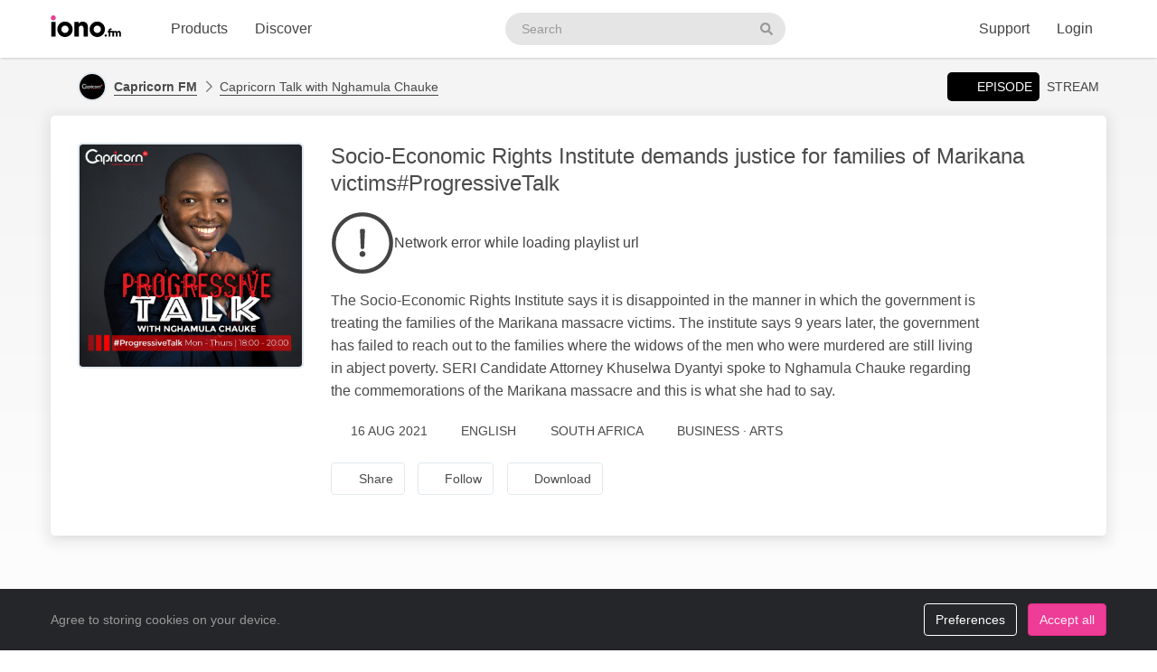

--- FILE ---
content_type: text/html; charset=UTF-8
request_url: https://iono.fm/e/1090066
body_size: 11073
content:
<!doctype html>
<!--[if lt IE 7]> <html class="no-js ie6" lang="en"> <![endif]-->
<!--[if IE 7]>    <html class="no-js ie7" lang="en" xmlns="http://www.w3.org/1999/xhtml" xmlns:og="http://ogp.me/ns#" xmlns:fb="https://www.facebook.com/2008/fbml"> <![endif]-->
<!--[if IE 8]>    <html class="no-js ie8" lang="en" xmlns="http://www.w3.org/1999/xhtml" xmlns:og="http://ogp.me/ns#" xmlns:fb="https://www.facebook.com/2008/fbml"> <![endif]-->
<!--[if gt IE 8]><!--> <html xmlns="http://www.w3.org/1999/xhtml" xmlns:og="http://ogp.me/ns#" xmlns:fb="https://www.facebook.com/2008/fbml" class="no-js no-canvas no-audio no-flash" lang="en"> <!--<![endif]-->
<head>

  <meta charset="utf-8">

  <!-- Always force latest IE rendering engine (even in intranet) & Chrome Frame
       Remove this if you use the .htaccess -->
  <meta http-equiv="X-UA-Compatible" content="IE=edge,chrome=1">

  <title>Progressive Talk with Nghamula Chauke, 16 Aug Socio-Economic Rights Institute demands justice for families of Marikana victims#ProgressiveTalk &middot; Capricorn FM - iono.fm</title>
  <meta name="description" content="Progressive Talk with Nghamula Chauke, 16 Aug Socio-Economic Rights Institute demands justice for families of Marikana victims#ProgressiveTalk - The Socio-Economic Rights Institute says it is disappointed in the manner in which the government is treating the families of the Marikana massacre victims. The institute says 9 years later, the government has failed to reach out to the families where the widows of the men who were murdered are still living in abject poverty. SERI Candidate Attorney Khuselwa Dyantyi spoke to Nghamula Chauke regarding the commemorations of the Marikana massacre and this is what she had to say.">
  <meta name="author" content="Capricorn FM">
  <meta name="keywords" content="audio episode,Capricorn FM,Capricorn Talk with Nghamula Chauke,Socio-Economic Rights Institute demands justice for families of Marikana victims#ProgressiveTalk">
    <meta name="robots" content="index,follow">
  
  <!-- Mobile viewport optimized: j.mp/bplateviewport -->
  <meta name="viewport" content="width=device-width, initial-scale=1.0, minimum-scale=1.0, maximum-scale=1.0, user-scalable=0">
  <meta name="handheldfriendly" content="true">

  <link rel="dns-prefetch" href="https://cdn.iono.fm/">
  
  <!-- Transcription -->
  
  <!-- Twitter Card / Facebook Opengraph -->
  <!-- Facebook Opengraph data, http://graph.facebook.com/ionopage -->
<meta property="fb:app_id" content="155575401253138" />
<meta property="fb:admins" content="iono.fm" />
<meta property="og:site_name" content="iono.fm" />
<meta property="og:type" content="music.song" />
<meta property="og:url" content="https://iono.fm/e/1090066" />
<meta property="og:title" content="Socio-Economic Rights Institute demands justice for families of Marikana victims#ProgressiveTalk" />
<meta property="og:description" content="The Socio-Economic Rights Institute says it is disappointed in the manner in which the government is treating the families of the Marikana massacre victims. The institute says 9 years later, the government has failed to reach out to the families where the widows of the men who were murdered are still living in abject poverty. SERI Candidate Attorney Khuselwa Dyantyi spoke to Nghamula Chauke regarding the commemorations of the Marikana massacre and this is what she had to say." />
<meta property="og:image" content="https://cdn.iono.fm/files/p883/logo_1090066_20250912_101541_750.jpeg" />
<meta property="og:rich_attachment" content="1" />
<meta property="og:audio" content="https://dl.iono.fm/epi/prov_883/epi_1090066_medium.m4a" />
<meta property="og:audio:secure_url" content="https://dl.iono.fm/epi/prov_883/epi_1090066_medium.m4a" />
<meta property="og:audio:type" content="audio/m4a" />
<!-- Twitter Card data @ionofm -->
<meta name="twitter:site" content="@ionofm">
<meta name="twitter:card" content="player" />
<meta name="twitter:title" content="Socio-Economic Rights Institute demands justice for families of Marikana victims#ProgressiveTalk" />
<meta name="twitter:image" content="https://cdn.iono.fm/files/p883/logo_1090066_20250912_101541_750.jpeg" />
<meta name="twitter:description" content="The Socio-Economic Rights Institute says it is disappointed in the manner in which the government is treating the families of the Marikana massacre victims. The institute says 9 years later, the government has failed to reach out to the families where the widows of the men who were murdered are still living in abject poverty. SERI Candidate Attorney Khuselwa Dyantyi spoke to Nghamula Chauke regarding the commemorations of the Marikana massacre and this is what she had to say." />
<meta name="twitter:player" content="https://embed.iono.fm/epi/1090066" />
<meta name="twitter:player:width" content="320" />
<meta name="twitter:player:height" content="135" />
<meta name="twitter:creator" content="@CapricornFM">

  <!-- oEmbed discovery -->
  <link rel="alternate" type="application/json+oembed" href="https://embed.iono.fm/oembed?url=https%3A%2F%2Fiono.fm%2Fe%2F1090066&format=json" title="Progressive Talk with Nghamula Chauke, 16 Aug Socio-Economic Rights Institute demands justice for families of Marikana victims#ProgressiveTalk">

  <!-- Different Favicon for DEV/QA -->
  
  <!-- Favicon -->
  <link rel="icon" href="/favicon.svg?v=11.3.0.0" type="image/svg+xml">
  <link rel="icon" href="/favicon.ico?v=11.3.0.0" sizes="any"> <!-- 16x16 and 32×32 -->
  <link rel="apple-touch-icon" href="/favicon/favicon-180.png?v=11.3.0.0"> <!-- 180×180 -->
  <link rel="manifest" href="/site.webmanifest?v=11.3.0.0"> <!-- 192×192 and 512x512 -->
  
  <meta name="theme-color" content="#ffffff">
  <!-- <meta name="theme-color" media="(prefers-color-scheme: light)" content="white" /> -->
  <!-- <meta name="theme-color" media="(prefers-color-scheme: dark)" content="black" /> -->

  
  
  <!-- NewRelic Browser / RUM -->
   
    <script type="text/plain" cookie-consent="analytics" src="/js/newrelic.website.js"></script>
  
  <!-- Custom web fonts -->
  
  <!-- CSS load defined style sheets; implied media="all" -->
            <link rel="stylesheet" async href="/css/min/normal.css?v=11.3.0.0">
      
      <style>
      /* Page overloads for CSS variables */
      :root {
        --page-accent: #D40704;
        --list-hover: #D40704;
      }
    </style>
  
      <link rel="stylesheet" media="print" href="/css/min/print.css" type="text/css">
  
  <!-- opensearch discovery: http://www.opensearch.org/Home -->
  <link rel="search" type="application/opensearchdescription+xml" title="iono.fm" href="/api/opensearch" >
  <script src="/js/vendor/modernizr-2.8.2.min.js"></script>
  
      <!-- Plausible analytics for admin usage -->
    
    <!-- Pipedrive leadfeeder for product pages -->
      
</head>
<body>
  
  <div id="container">
          <div class="scroll-progress" hidden>
        <div class="scroll-progress-bar"></div>
      </div>
    
    <header class="c-navbar-wrapper no-print">
  		<div class="c-navbar c-navbar--light">
    <div class="container-fluid hidden-phone">
        <div class="c-navbar-inner">
            <a href="/" class="c-navbar-brand">
                <svg class="c-navbar-logo" role="presentation" aria-hidden="true">
                    <use xlink:href="/svg/spritemap.v67089b1e727fa2cd86dd008cb1b4ef77.svg#logo" fill="inherit"/>
                </svg>
                <span class="h-sr-only">Visit iono.fm homepage</span>
            </a>

            <!-- IMPORTANT: Don't remove the comments after the nav items, we use comments here to prevent browsers adding whitespace between inline-block elements -->
            <nav class="c-navbar-nav h-text--nowrap">
                <div id="navbar-podcasting-menu" class="c-navbar-item dropdown">
                    <button class="c-navbar-link" data-toggle="dropdown">Products</button>

                    <div class="dropdown-menu c-navbar-dropdown-menu fade">
                        <div class="c-navbar-section c-navbar-section--left">
                            <a class="c-navbar-dropdown-item" href="/products/podcasting">
                                <svg class="icon icon--accented icon--medium"  role="presentation" aria-hidden="true"><use xlink:href="/svg/spritemap.v67089b1e727fa2cd86dd008cb1b4ef77.svg#icon-podcasting"/></svg>                                <div class="h-d--inline-block">
                                    <div class="c-navbar-dropdown-title">Podcast hosting</div>
                                    <div class="c-navbar-dropdown-desc">Modern podcasting platform</div>
                                </div>
                                <i class="icon icon--right fa fa-chevron-right"></i>
                            </a>

                            <a class="c-navbar-dropdown-item" href="/products/streaming">
                                <svg class="icon icon--accented icon--medium"  role="presentation" aria-hidden="true"><use xlink:href="/svg/spritemap.v67089b1e727fa2cd86dd008cb1b4ef77.svg#icon-RadioStreaming"/></svg>                                <div class="h-d--inline-block">
                                    <div class="c-navbar-dropdown-title">Radio streaming</div>
                                    <div class="c-navbar-dropdown-desc">For commercial & community stations</div>
                                </div>
                                <i class="icon icon--right fa fa-chevron-right"></i>
                            </a>

                            <a class="c-navbar-dropdown-item" href="/products/advertising">
                                <svg class="icon icon--accented icon--medium"  role="presentation" aria-hidden="true"><use xlink:href="/svg/spritemap.v67089b1e727fa2cd86dd008cb1b4ef77.svg#icon-Advertising"/></svg>                                <div class="h-d--inline-block">
                                    <div class="c-navbar-dropdown-title">Advertising</div>
                                    <div class="c-navbar-dropdown-desc">Podcast & stream ad insertion</div>
                                </div>
                                <i class="icon icon--right fa fa-chevron-right"></i>
                            </a>

                            <hr class="c-navbar-dropdown-separator" />

                            <a class="c-navbar-dropdown-item" href="/pricing">
                                <svg class="icon icon--accented icon--medium"  role="presentation" aria-hidden="true"><use xlink:href="/svg/spritemap.v67089b1e727fa2cd86dd008cb1b4ef77.svg#icon-ProductPricing"/></svg>                                <div class="c-navbar-dropdown-title">Pricing & sign-up</div>
                                <i class="icon icon--right fa fa-chevron-right"></i>
                            </a>
                        </div>

                        <div class="c-navbar-section c-navbar-section--right">
                            <a class="c-navbar-dropdown-item" href="/products/webapp">
                                <svg class="icon icon--accented icon--medium"  role="presentation" aria-hidden="true"><use xlink:href="/svg/spritemap.v67089b1e727fa2cd86dd008cb1b4ef77.svg#icon-MobileWebApp"/></svg>                                <div class="h-d--inline-block">
                                    <div class="c-navbar-dropdown-title">Mobile app</div>
                                    <div class="c-navbar-dropdown-desc">Themed mobile app for your content</div>
                                </div>
                                <i class="icon icon--right fa fa-chevron-right"></i>
                            </a>

                            <a class="c-navbar-dropdown-item" href="/products/recognition">
                                <svg class="icon icon--accented icon--medium"  role="presentation" aria-hidden="true"><use xlink:href="/svg/spritemap.v67089b1e727fa2cd86dd008cb1b4ef77.svg#icon-AudioRecognition01"/></svg>                                <div class="h-d--inline-block">
                                    <div class="c-navbar-dropdown-title">Recognition</div>
                                    <div class="c-navbar-dropdown-desc">Recognise songs &amp; ads in live streams</div>
                                </div>
                                <i class="icon icon--right fa fa-chevron-right"></i>
                            </a>

                            <a class="c-navbar-dropdown-item" href="/products/archiving">
                                <svg class="icon icon--accented icon--medium"  role="presentation" aria-hidden="true"><use xlink:href="/svg/spritemap.v67089b1e727fa2cd86dd008cb1b4ef77.svg#icon-StreamArchive"/></svg>                                <div class="h-d--inline-block">
                                    <div class="c-navbar-dropdown-title">Stream archive</div>
                                    <div class="c-navbar-dropdown-desc">Archive radio streams to the cloud</div>
                                </div>
                                <i class="icon icon--right fa fa-chevron-right"></i>
                            </a>

                            <hr class="c-navbar-dropdown-separator" />

                            <a class="c-navbar-dropdown-item" href="#sales-modal" data-toggle="slidein" data-remote="/support/contact/sales">
                                <svg class="icon icon--accented icon--medium"  role="presentation" aria-hidden="true"><use xlink:href="/svg/spritemap.v67089b1e727fa2cd86dd008cb1b4ef77.svg#icon-ContactSales"/></svg>                                <div class="h-d--inline-block">
                                    <div class="c-navbar-dropdown-title">Contact sales</div>
                                </div>
                                <i class="icon icon--right fa fa-chevron-right"></i>
                            </a>
                        </div>
                    </div>
                </div><!--
             --><a href="/browse" class="c-navbar-item c-navbar-link active">Discover</a>
            </nav>

            <form method="get" action="/search" class="c-navbar-search">
                <div class="c-search-input c-navbar-search-input">
                    <label for="navbar-search-input" class="h-sr-only">Search podcasts</label>
                    <input type="text" id="navbar-search-input" name="search" class="c-navbar-search-input-control c-search-input-control" placeholder="Search">

                    <button type="submit" class="c-navbar-search-input-btn c-search-input-btn" tabindex="-1">
                        <svg class="icon "  role="presentation" aria-hidden="true"><use xlink:href="/svg/spritemap.v67089b1e727fa2cd86dd008cb1b4ef77.svg#icon-search"/></svg>                        <span class="h-sr-only">Search</span>
                    </button>
                </div>
            </form>

            <div class="c-navbar-nav c-navbar-nav--right h-text--nowrap">
                <div class="c-navbar-item dropdown" id="navbar-support-menu">
                    <button class="c-navbar-link" data-toggle="dropdown">Support</button>

                    <div class="dropdown-menu c-navbar-dropdown-menu fade">
                        <a class="c-navbar-dropdown-item" href="http://status.iono.fm" target="_blank">
                            <svg class="icon icon--accented icon--medium"  role="presentation" aria-hidden="true"><use xlink:href="/svg/spritemap.v67089b1e727fa2cd86dd008cb1b4ef77.svg#icon-PlatformStatus"/></svg>                            <span class="h-d--inline-block">
                                <div class="c-navbar-dropdown-title">Platform status</div>
                                <div class="c-navbar-dropdown-desc">Platform outages &amp; incidents</div>
                            </span>
                            <i class="icon icon--right fa fa-external-link-alt"></i>
                        </a>
                        <a class="c-navbar-dropdown-item" href="https://support.iono.fm" target="_blank">
                            <svg class="icon icon--accented icon--medium"  role="presentation" aria-hidden="true"><use xlink:href="/svg/spritemap.v67089b1e727fa2cd86dd008cb1b4ef77.svg#icon-FAQ"/></svg>                            <span class="h-d--inline-block">
                                <div class="c-navbar-dropdown-title">FAQ &amp; documentation</div>
                                <div class="c-navbar-dropdown-desc">Support knowledge base</div>
                            </span>
                            <i class="icon icon--right fa fa-external-link-alt"></i>
                        </a>
                        <a class="c-navbar-dropdown-item" href="#support-modal" data-remote="/support/contact/support" data-toggle="slidein">
                            <svg class="icon icon--accented icon--medium"  role="presentation" aria-hidden="true"><use xlink:href="/svg/spritemap.v67089b1e727fa2cd86dd008cb1b4ef77.svg#icon-UserSupport"/></svg>                            <span class="h-d--inline-block">
                                <div class="c-navbar-dropdown-title">Contact support</div>
                                <div class="c-navbar-dropdown-desc">Contact our support team</div>
                            </span>
                            <i class="icon icon--right fa fa-chevron-right"></i>
                        </a>
                    </div>
                </div>
                                    <a href="/login" class="c-navbar-link">Login</a>
                            </div>
        </div>
    </div>

    <div class="c-navbar--mobile visible-phone">
        <div class="container-fluid">
            <div class="c-navbar-inner clearfix">
                <a href="/" class="c-navbar-brand">
                    <svg class="c-navbar-logo" role="presentation" aria-hidden="true">
                        <use xlink:href="/svg/spritemap.v67089b1e727fa2cd86dd008cb1b4ef77.svg#logo" fill="inherit"/>
                    </svg>
                </a>

                <button type="button" class="c-navbar-link c-navbar-toggle-btn" data-toggle="modal" data-target="#navbar-mobile-menu">
                    <svg class="icon " style="width:24px; height:24px;" role="presentation" aria-hidden="true"><use xlink:href="/svg/spritemap.v67089b1e727fa2cd86dd008cb1b4ef77.svg#icon-bars--regular"/></svg>                </button>
            </div>
        </div>
    </div>
</div>

<div class="modal hide fade c-navbar-modal" id="navbar-mobile-menu" tabindex="-1" aria-labelledby="navbar-mobile-menu-title" aria-hidden="true" style="position: fixed">
    <div class="modal-header c-navbar-modal-header clearfix">
        <button type="button" class="c-navbar-modal-close-btn pull-right" data-dismiss="modal" aria-hidden="true">
            <svg class="icon " style="width:24px; height:24px;" role="presentation" aria-hidden="true"><use xlink:href="/svg/spritemap.v67089b1e727fa2cd86dd008cb1b4ef77.svg#icon-times--regular"/></svg>        </button>
    </div>
    <div class="modal-body">
        <ul class="nav nav-list">
            <li class="nav-header">Discover</li>
            <li>
                <a href="/browse">
                    <svg class="icon icon--accented icon--medium"  role="presentation" aria-hidden="true"><use xlink:href="/svg/spritemap.v67089b1e727fa2cd86dd008cb1b4ef77.svg#icon-Discover"/></svg>Discover podcasts & streams
                </a>
            </li>
            <li>
                <form action="/search" method="GET" class="h-mb--0">
                    <div class="c-search-input">
                        <input type="text" class="o-form-input c-search-input-control" name="search" placeholder="Search..." style="border-radius:9999px;">
                        <button type="submit" class="c-search-input-btn btn-icon"><svg class="icon "  role="presentation" aria-hidden="true"><use xlink:href="/svg/spritemap.v67089b1e727fa2cd86dd008cb1b4ef77.svg#icon-search"/></svg></button>
                    </div>
                </form>
            </li>

            <li class="nav-header">Account</li>
                            <li>
                    <a href="/login">
                        <svg class="icon icon--accented icon--medium"  role="presentation" aria-hidden="true"><use xlink:href="/svg/spritemap.v67089b1e727fa2cd86dd008cb1b4ef77.svg#icon-SignIn"/></svg>Login
                    </a>
                </li>
            
            
            
            <li class="nav-header">Business products</li>
            <li>
                <a href="/products/podcasting"><svg class="icon icon--accented icon--medium"  role="presentation" aria-hidden="true"><use xlink:href="/svg/spritemap.v67089b1e727fa2cd86dd008cb1b4ef77.svg#icon-podcasting"/></svg>Podcast hosting</a>
            </li>
            <li>
                <a href="/products/streaming"><svg class="icon icon--accented icon--medium"  role="presentation" aria-hidden="true"><use xlink:href="/svg/spritemap.v67089b1e727fa2cd86dd008cb1b4ef77.svg#icon-RadioStreaming"/></svg>Radio streaming</a>
            </li>
            <li>
                <a href="/products/advertising"><svg class="icon icon--accented icon--medium"  role="presentation" aria-hidden="true"><use xlink:href="/svg/spritemap.v67089b1e727fa2cd86dd008cb1b4ef77.svg#icon-Advertising"/></svg>Advertising</a>
            </li>
            <li>
                <a href="/products/webapp"><svg class="icon icon--accented icon--medium"  role="presentation" aria-hidden="true"><use xlink:href="/svg/spritemap.v67089b1e727fa2cd86dd008cb1b4ef77.svg#icon-MobileWebApp"/></svg>Mobile app</a>
            </li>
            <li>
                <a href="/products/recognition"><svg class="icon icon--accented icon--medium"  role="presentation" aria-hidden="true"><use xlink:href="/svg/spritemap.v67089b1e727fa2cd86dd008cb1b4ef77.svg#icon-AudioRecognition01"/></svg>Recognition</a>
            </li>
            <li>
                <a href="/products/archiving"><svg class="icon icon--accented icon--medium"  role="presentation" aria-hidden="true"><use xlink:href="/svg/spritemap.v67089b1e727fa2cd86dd008cb1b4ef77.svg#icon-StreamArchive"/></svg>Stream archive</a>
            </li>
            <li>
                <a href="/pricing"><svg class="icon icon--accented icon--medium"  role="presentation" aria-hidden="true"><use xlink:href="/svg/spritemap.v67089b1e727fa2cd86dd008cb1b4ef77.svg#icon-ProductPricing"/></svg>Pricing & sign-up</a>
            </li>
            <li>
                <a href="#sales-modal" data-toggle="slidein" data-remote="/support/contact/sales"><svg class="icon icon--accented icon--medium"  role="presentation" aria-hidden="true"><use xlink:href="/svg/spritemap.v67089b1e727fa2cd86dd008cb1b4ef77.svg#icon-ContactSales"/></svg>Contact sales</a>
            </li>

            <li class="nav-header">Support</li>
            <li>
                <a href="http://status.iono.fm" target="_blank">
                    <svg class="icon icon--accented icon--medium"  role="presentation" aria-hidden="true"><use xlink:href="/svg/spritemap.v67089b1e727fa2cd86dd008cb1b4ef77.svg#icon-PlatformStatus"/></svg>Platform status
                </a>
            </li>
            <li>
                <a href="https://support.iono.fm" target="_blank">
                    <svg class="icon icon--accented icon--medium"  role="presentation" aria-hidden="true"><use xlink:href="/svg/spritemap.v67089b1e727fa2cd86dd008cb1b4ef77.svg#icon-FAQ"/></svg>FAQ & documentation
                </a>
            </li>
            <li>
                <a href="#support-modal" data-remote="/support/contact/support" data-toggle="slidein">
                    <svg class="icon icon--accented icon--medium"  role="presentation" aria-hidden="true"><use xlink:href="/svg/spritemap.v67089b1e727fa2cd86dd008cb1b4ef77.svg#icon-UserSupport"/></svg>Contact support
                </a>
            </li>
        </ul>
    </div>
</div>
    </header>

    <div id="main" role="main">
    		<!-- <div id="page">  -->
    
    <div class="content_background">
        
                    <div class="browse-menu">
    <div class="container-fluid">
        <div class="browse-menu-inner">
            <picture><source srcset="https://cdn.iono.fm/files/p883/logo_883_20250908_201821_120.avif" type="image/avif"><img height="40" width="40" src="https://cdn.iono.fm/files/p883/logo_883_20250908_201821_120.jpeg" alt="" class="browse-menu-logo thumbnail" /></picture>
            <div class="browse-menu-breadcrumbs">
                <a href="/p/883"><b>Capricorn FM</b></a>
                <a href="/c/4211">Capricorn Talk with Nghamula Chauke</a>
            </div>

            <ul class="menu">
                <li><a href="/e/1090066" class="selected"><i class="icon fa fa-waveform-lines"></i>Episode</a></li>
                                    <li><a href="/s/67">Stream</a></li>
                            </ul>
        </div>
    </div>
</div>
        
        <div class=" container-fluid">
                                        
                <noscript>
                    <div class="alert alert-error">This site requires JavaScript to be enabled. Please enable JavaScript in your browser settings, or upgrade to a modern browser.</div>
                </noscript>
                
                            
            
            <!-- <div class="row-fluid"> -->
        		<!-- <div class="span12"> -->
            <div class="content_wrapper">
                <div class="content_main">
                                             


<article itemscope itemtype="http://schema.org/MusicRecording" id="urn_ionocm_epi_1090066" class="fragment_detail card h-p--0 h-mb--4u">
    <!-- Populate concistent Microdata for Google crawlers -->
    <meta itemprop="name" content="16 Aug Socio-Economic Rights Institute demands justice for families of Marikana victims#ProgressiveTalk">
    <meta itemprop="url" content="https://iono.fm/e/1090066">
    <meta itemprop="duration" content="PT4M48S">    <meta itemprop="byArtist" content="Capricorn FM">
    <meta itemprop="provider" content="https://iono.fm/p/883">
    <meta itemprop="inAlbum" content="Capricorn Talk with Nghamula Chauke">

    
    <div class="card-body">
    	<div class="fragment_detail_left">
            <div class="fragment_detail_logo thumbnail">  <div class="aspect-1x1"><picture><source srcset="https://cdn.iono.fm/files/p883/logo_1090066_20250912_101541_750.avif" type="image/avif"><img height="250" width="250" src="https://cdn.iono.fm/files/p883/logo_1090066_20250912_101541_750.jpeg" alt="" style="width: 100%; height: auto;" /></picture>  </div></div>    	</div>

        <div class="fragment_detail_middle">
            <!-- Page header -->
        	<h1 class="fragment_detail_header">
        		                Socio-Economic Rights Institute demands justice for families of Marikana victims#ProgressiveTalk        	</h1>

            
                            <div class="h-my--2u">
                    <div class="player"
    data-urn="urn:ionocm:epi:1090066"
    data-source="https://iframe.iono.fm/playlists/e/1090066"
    data-ad-skip-offset="10"
            
    >
<div class="player-placeholder h-text--muted">
    <svg width="70px" height="70px" xmlns="http://www.w3.org/2000/svg" fill="currentColor" viewBox="0 0 512 512"><path d="M256 504c137 0 248-111 248-248S393 8 256 8 8 119 8 256s111 248 248 248zM40 256c0-118.7 96.1-216 216-216 118.7 0 216 96.1 216 216 0 118.7-96.1 216-216 216-118.7 0-216-96.1-216-216z"></path><path d="M360.567 240.682l-149.286-91.093C197.879 142.098 181 151.718 181 167.467v177.077c0 15.664 16.795 25.369 30.281 17.878l149.286-85.985c13.911-7.747 13.911-27.923 0-35.755zm-152.424 83.259V188.665c0-4.001 4.326-6.47 7.719-4.341l114.084 69.553c3.308 2.043 3.224 6.896-.084 8.769l-114.085 65.722c-3.393 1.958-7.634-.51-7.634-4.427z"></path></svg>

    <div>Loading player...</div>
</div>
</div>                </div>
            
            <!-- Description -->
            <div itemprop="description" class="fragment_desc_detail">
                                    The Socio-Economic Rights Institute says it is disappointed in the manner in which the government is treating the families of the Marikana massacre victims. The institute says 9 years later, the government has failed to reach out to the families where the widows of the men who were murdered are still living in abject poverty. SERI Candidate Attorney Khuselwa Dyantyi spoke to Nghamula Chauke regarding the commemorations of the Marikana massacre and this is what she had to say.                            </div>

            
            <div class="fragment_tags">
                
                <span class="fragment_tag" title="Publish date">
                    <i class="icon far fa-clock"></i>16 Aug 2021                </span>

                <span class="fragment_tag" title="Language">
                    <i class="icon far fa-music-alt -fa-language"></i>English                </span>

                
                
                                                            <!-- Geographic information - not for Books -->
                        <span class="fragment_tag" title="Country">
                            <i class="icon far fa-map-marker-alt -fa-globe-africa"></i>South Africa                        </span>
                                    
                                    <!-- Categories -->
                    <span itemprop="keywords" class="fragment_tag" title="Categories">
                        <i class="icon far fa-tags"></i>Business &middot; Arts                    </span>
                
                            </div>

            <div class="fragment_actions">
                                    <button type="button" class="btn btn-default btn-icon@phone btn-hollow -btn-pilled" data-toggle="slidein" data-remote="/episodes/1090066/share">
                        <i class="icon far fa-share-alt"></i><span class="btn-label">Share</span>
                    </button>
                
                                    <button type="button" class="btn btn-default btn-icon@phone btn-hollow" data-toggle="slidein" data-remote="/channels/4211/follow">
                        <i class="icon far fa-rss"></i><span class="btn-label">Follow</span>
                    </button>

                                            <button class="btn btn-default btn-icon@phone btn-hollow -btn-pilled" data-toggle="slidein" data-remote="/episodes/1090066/download"><i class="icon far fa-download"></i><span class="btn-label">Download</span></button>
                                                                                        </div>
        </div>
    </div>
</article>

<!-- Show dashboard to admin users -->
    
    

<!-- Show transcript(if available and display to end-user selected) -->

            
        <div class="browse-list">
    <div class="browse-list-header">
        <h3 class="browse-list-title">Other recent episodes</h3>
    </div>
    <div class="browse-list-items card">
                    <article
    data-state="ready"
    itemprop="track"
    itemscope
    itemtype="http://schema.org/MusicRecording"
    id="urn_ionocm_epi_1635532"
    class="fragment_list fragment_list--linked even"
>
    <!-- Populate concistent Microdata for Google crawlers -->
    <meta itemprop="name" content="13 Jan #SeshegoWater| Executive Mayor assures residents that Seshego water is safe to drink">
    <meta itemprop="url" content="https://iono.fm/e/1635532">
    <meta itemprop="duration" content="PT10M41S">    <meta itemprop="byArtist" content="Capricorn FM">
    <meta itemprop="provider" content="https://iono.fm/p/883">
    <meta itemprop="inAlbum" content="Capricorn Talk with Nghamula Chauke">

	<div class="fragment_list_left">
        <div class="fragment_list_logo thumbnail">  <div class="aspect-1x1"><picture><source srcset="https://cdn.iono.fm/files/p883/logo_4211_20250910_203054_350.avif" type="image/avif"><img height="140" width="140" src="https://cdn.iono.fm/files/p883/logo_4211_20250910_203054_350.jpeg" alt="" loading="lazy" style="width: 100%; height: auto;" /></picture>  </div></div>	</div>

                
    <!-- Middle frame -->
	<div class="fragment_list_middle">
		<!-- Title: diff (name) -->
		<h3 class="fragment_list_header">
            <a href="/e/1635532" class="stretched-link">
    			#SeshegoWater| Executive Mayor assures residents that Seshego water is safe to drink            </a>
		</h3>

        <!-- Display any action error -->
		
		<!-- Subtitles: only if not on channel page -->
		
        
        
		<!-- Description -->
		<div itemprop="description" class="fragment_desc">
            Executive Mayor of Polokwane Municipality John Mpe has spoken to Nghamula Chauke about the decommissioned Seshego borehole which was found to have high turbidity. The municipality has since appointed an independent private laboratory to conduct tests, prompted by allegations of water contamination and reported cases of diarrhoea. Mpe has assured…        </div>

        <div class="fragment_list_tags">
                            <span class="fragment_tag" title="Published">
                    <i class="icon far fa-clock"></i>13 Jan                </span>
            
            <span class="fragment_tag" title="Duration">
                <i class="icon far fa-stopwatch"></i>10&nbsp;min            </span>
        </div>

        	</div>

    <i class="icon fa fa-chevron-right"></i>
</article>
                    <article
    data-state="ready"
    itemprop="track"
    itemscope
    itemtype="http://schema.org/MusicRecording"
    id="urn_ionocm_epi_1595042"
    class="fragment_list fragment_list--linked even"
>
    <!-- Populate concistent Microdata for Google crawlers -->
    <meta itemprop="name" content="2 Sep #ANCLimpopo| Party leader steps aside as the Chair">
    <meta itemprop="url" content="https://iono.fm/e/1595042">
    <meta itemprop="duration" content="PT17M59S">    <meta itemprop="byArtist" content="Capricorn FM">
    <meta itemprop="provider" content="https://iono.fm/p/883">
    <meta itemprop="inAlbum" content="Capricorn Talk with Nghamula Chauke">

	<div class="fragment_list_left">
        <div class="fragment_list_logo thumbnail">  <div class="aspect-1x1"><picture><source srcset="https://cdn.iono.fm/files/p883/logo_4211_20250910_203054_350.avif" type="image/avif"><img height="140" width="140" src="https://cdn.iono.fm/files/p883/logo_4211_20250910_203054_350.jpeg" alt="" loading="lazy" style="width: 100%; height: auto;" /></picture>  </div></div>	</div>

                
    <!-- Middle frame -->
	<div class="fragment_list_middle">
		<!-- Title: diff (name) -->
		<h3 class="fragment_list_header">
            <a href="/e/1595042" class="stretched-link">
    			#ANCLimpopo| Party leader steps aside as the Chair            </a>
		</h3>

        <!-- Display any action error -->
		
		<!-- Subtitles: only if not on channel page -->
		
        
        
		<!-- Description -->
		<div itemprop="description" class="fragment_desc">
            In a letter sent to the ANC national office asking for permission to step aside from his duties, Limpopo ANC Chairperson Stan Mathabatha cites unethical behaviour that goes against the party values in relation to the conference of the Vhembe and Waterberg regions, however political commentator Mbhazima Shilowa told Nghamula…        </div>

        <div class="fragment_list_tags">
                            <span class="fragment_tag" title="Published">
                    <i class="icon far fa-clock"></i>2 Sep 2025                </span>
            
            <span class="fragment_tag" title="Duration">
                <i class="icon far fa-stopwatch"></i>17&nbsp;min            </span>
        </div>

        	</div>

    <i class="icon fa fa-chevron-right"></i>
</article>
                    <article
    data-state="ready"
    itemprop="track"
    itemscope
    itemtype="http://schema.org/MusicRecording"
    id="urn_ionocm_epi_1591218"
    class="fragment_list fragment_list--linked even"
>
    <!-- Populate concistent Microdata for Google crawlers -->
    <meta itemprop="name" content="19 Aug #Mogalakwena| Mayor refutes claims of corruption">
    <meta itemprop="url" content="https://iono.fm/e/1591218">
    <meta itemprop="duration" content="PT16M37S">    <meta itemprop="byArtist" content="Capricorn FM">
    <meta itemprop="provider" content="https://iono.fm/p/883">
    <meta itemprop="inAlbum" content="Capricorn Talk with Nghamula Chauke">

	<div class="fragment_list_left">
        <div class="fragment_list_logo thumbnail">  <div class="aspect-1x1"><picture><source srcset="https://cdn.iono.fm/files/p883/logo_4211_20250910_203054_350.avif" type="image/avif"><img height="140" width="140" src="https://cdn.iono.fm/files/p883/logo_4211_20250910_203054_350.jpeg" alt="" loading="lazy" style="width: 100%; height: auto;" /></picture>  </div></div>	</div>

                
    <!-- Middle frame -->
	<div class="fragment_list_middle">
		<!-- Title: diff (name) -->
		<h3 class="fragment_list_header">
            <a href="/e/1591218" class="stretched-link">
    			#Mogalakwena| Mayor refutes claims of corruption            </a>
		</h3>

        <!-- Display any action error -->
		
		<!-- Subtitles: only if not on channel page -->
		
        
        
		<!-- Description -->
		<div itemprop="description" class="fragment_desc">
            Speaking to Nghamula Chauke, the Mogalakwena Local Municipality Mayor Ngoako Tauetsoala condemned the social media posts purporting that they were written by municipal manager, Morris Maluleka claiming that he made corrupt transactions of millions of rands to companies linked to Premier Dr Phophi Ramathuba and COGHSTA MEC Basikopo Makamu. Tauetsoala…        </div>

        <div class="fragment_list_tags">
                            <span class="fragment_tag" title="Published">
                    <i class="icon far fa-clock"></i>19 Aug 2025                </span>
            
            <span class="fragment_tag" title="Duration">
                <i class="icon far fa-stopwatch"></i>16&nbsp;min            </span>
        </div>

        	</div>

    <i class="icon fa fa-chevron-right"></i>
</article>
                    <article
    data-state="ready"
    itemprop="track"
    itemscope
    itemtype="http://schema.org/MusicRecording"
    id="urn_ionocm_epi_1591216"
    class="fragment_list fragment_list--linked even"
>
    <!-- Populate concistent Microdata for Google crawlers -->
    <meta itemprop="name" content="4 Aug #Parole| Thorisho Themane's killer fights for freedom">
    <meta itemprop="url" content="https://iono.fm/e/1591216">
    <meta itemprop="duration" content="PT15M46S">    <meta itemprop="byArtist" content="Capricorn FM">
    <meta itemprop="provider" content="https://iono.fm/p/883">
    <meta itemprop="inAlbum" content="Capricorn Talk with Nghamula Chauke">

	<div class="fragment_list_left">
        <div class="fragment_list_logo thumbnail">  <div class="aspect-1x1"><picture><source srcset="https://cdn.iono.fm/files/p883/logo_4211_20250910_203054_350.avif" type="image/avif"><img height="140" width="140" src="https://cdn.iono.fm/files/p883/logo_4211_20250910_203054_350.jpeg" alt="" loading="lazy" style="width: 100%; height: auto;" /></picture>  </div></div>	</div>

                
    <!-- Middle frame -->
	<div class="fragment_list_middle">
		<!-- Title: diff (name) -->
		<h3 class="fragment_list_header">
            <a href="/e/1591216" class="stretched-link">
    			#Parole| Thorisho Themane's killer fights for freedom            </a>
		</h3>

        <!-- Display any action error -->
		
		<!-- Subtitles: only if not on channel page -->
		
        
        
		<!-- Description -->
		<div itemprop="description" class="fragment_desc">
            The family of the late Thorisho Themane is not happy with news that one of their child's killers is applying for parole. This as the family says the accused,Kgothatso Teffo has only served 3 of his ten year sentence. Speaking to Nghamula Chauke, Thorisho's brother Karabo Themane says they feel…        </div>

        <div class="fragment_list_tags">
                            <span class="fragment_tag" title="Published">
                    <i class="icon far fa-clock"></i>4 Aug 2025                </span>
            
            <span class="fragment_tag" title="Duration">
                <i class="icon far fa-stopwatch"></i>15&nbsp;min            </span>
        </div>

        	</div>

    <i class="icon fa fa-chevron-right"></i>
</article>
                    <article
    data-state="ready"
    itemprop="track"
    itemscope
    itemtype="http://schema.org/MusicRecording"
    id="urn_ionocm_epi_1586371"
    class="fragment_list fragment_list--linked even"
>
    <!-- Populate concistent Microdata for Google crawlers -->
    <meta itemprop="name" content="13 Aug #TaxiViolence| department launches a task team">
    <meta itemprop="url" content="https://iono.fm/e/1586371">
    <meta itemprop="duration" content="PT11M53S">    <meta itemprop="byArtist" content="Capricorn FM">
    <meta itemprop="provider" content="https://iono.fm/p/883">
    <meta itemprop="inAlbum" content="Capricorn Talk with Nghamula Chauke">

	<div class="fragment_list_left">
        <div class="fragment_list_logo thumbnail">  <div class="aspect-1x1"><picture><source srcset="https://cdn.iono.fm/files/p883/logo_4211_20250910_203054_350.avif" type="image/avif"><img height="140" width="140" src="https://cdn.iono.fm/files/p883/logo_4211_20250910_203054_350.jpeg" alt="" loading="lazy" style="width: 100%; height: auto;" /></picture>  </div></div>	</div>

                
    <!-- Middle frame -->
	<div class="fragment_list_middle">
		<!-- Title: diff (name) -->
		<h3 class="fragment_list_header">
            <a href="/e/1586371" class="stretched-link">
    			#TaxiViolence| department launches a task team            </a>
		</h3>

        <!-- Display any action error -->
		
		<!-- Subtitles: only if not on channel page -->
		
        
        
		<!-- Description -->
		<div itemprop="description" class="fragment_desc">
            Speaking to Nghamula Chauke, MEC for Limpopo Transport and Community Safety Violet Mathye expressed optimism when she said that the department leadership has launched a task team that will look into issues of violence within the taxi industry. This comes after weeks of violent altercations between several taxi associations in…        </div>

        <div class="fragment_list_tags">
                            <span class="fragment_tag" title="Published">
                    <i class="icon far fa-clock"></i>13 Aug 2025                </span>
            
            <span class="fragment_tag" title="Duration">
                <i class="icon far fa-stopwatch"></i>11&nbsp;min            </span>
        </div>

        	</div>

    <i class="icon fa fa-chevron-right"></i>
</article>
            </div>

    <div class="flex flex-justify--center">
        <a href="/c/4211" class="btn btn-default btn-transparent">All episodes<i class="icon icon-right fa fa-chevron-right"></i></a>
    </div>
</div>    

                                                                                                        		</div>

        		        	</div>
        </div>
        <!-- </div> -->
    </div>
<!-- </div> -->
    </div>

    <div id="cookie-consent" class="no-print c-cookie-consent">
      <!-- Banner -->
      <div id="cookie-consent-banner"  class="c-cookie-consent__banner h-text--light h-w--100">
        <div class="flex flex-align--center flex-wrap container-fluid h-pt--2u">
          <div class="c-cookie-consent__bannertext h-mb--2u h-mr--auto">Agree to storing cookies on your device.</div>

          <div class="h-mb--1u">
            <button id="btn-cookie-consent-preferences" class="btn btn-tertiary btn-outline h-mr--1u h-mb--1u">Preferences</button>
            <button id="btn-cookie-consent-accept-all" class="btn btn-primary h-mb--1u">Accept all</button>
          </div>
        </div>
      </div>

      <!-- Modal -->
      <div class="modal fade c-cookie-consent__preferences" id="modal-cookie-consent-preferences" tabindex="-1" role="dialog" aria-labelledby="modal-cookie-consent-preferences-title">
        <div class="modal-dialog" role="document" style="z-index:10">
          <div class="modal-content">
            <div class="modal-header">
              <button type="button" class="close" data-dismiss="modal" aria-label="Close"><span aria-hidden="true">&times;</span></button>
              <h5 class="modal-title" id="modal-cookie-consent-preferences-title">Cookie preferences</h5>
            </div>
            <div class="modal-body">
              <p class="h-mb--1u">iono.fm may request cookies to be stored on our device. We use cookies to understand how you interact with us, to enrich and personalise your experience, to enable social media functionality and to provide more relevant advertising. Using the sections below you can customise which cookies we're allowed to store. Note that blocking some types of cookies may impact your experience.</p>

              <a href="https://support.iono.fm/docs/privacy-cookie-policy" target="_blank">Read more about our Cookie Policy</a>

              <div class="accordion h-mt--3u" id="cookie-consent-preferences-accordion" role="tablist" aria-multiselectable="false">
            <div class="accordion-group">
              <div class="accordion-heading h-bg--light flex flex-align--center flex-justify--between" role="tab" id="cookie-consent-preferences-necessary-title">
                  <a class="accordion-toggle h-bg--none flex-fill" role="button" data-toggle="collapse" data-parent="#cookie-consent-preferences-accordion" href="#cookie-consent-preferences-necessary" aria-expanded="false" aria-controls="cookie-consent-preferences-necessary">
                    <i class="icon fa fa-chevron-right h-mr--1u"></i>
                    Necessary
                  </a>
                  <input type="checkbox" class="c-cookie-consent__toggle h-m--0 h-mx--2u" disabled checked id="cookie-consent-preferences-necessary-enabled">
                  <label for="cookie-consent-preferences-necessary-enabled" class="h-sr-only">Allow necessary cookies (always allowed)</label>
              </div>
              <div id="cookie-consent-preferences-necessary" class="accordion-body collapse" role="tabpanel" aria-labelledby="cookie-consent-preferences-necessary-title">
                <div class="accordion-inner">
                  Required for basic site functionality including logged in sessions.
                </div>
              </div>
            </div>

            <div class="accordion-group">
              <div class="accordion-heading h-bg--light flex flex-align--center flex-justify--between" role="tab" id="cookie-consent-preferences-preferences-title">
                  <a class="accordion-toggle h-bg--none flex-fill" role="button" data-toggle="collapse" data-parent="#cookie-consent-preferences-accordion" href="#cookie-consent-preferences-preferences" aria-expanded="false" aria-controls="cookie-consent-preferences-preferences">
                    <i class="icon fa fa-chevron-right h-mr--1u"></i>
                    Preferences
                  </a>
                  <input type="checkbox" class="c-cookie-consent__toggle h-m--0 h-mx--2u" id="cookie-consent-preferences-preferences-enabled">
                  <label for="cookie-consent-preferences-preferences-enabled" class="h-sr-only">Allow preference cookies</label>
              </div>
              <div id="cookie-consent-preferences-preferences" class="accordion-body collapse" role="tabpanel" aria-labelledby="cookie-consent-preferences-title">
                <div class="accordion-inner">
                  Allows us to store data regarding your preferences such as volume and language.
                </div>
              </div>
            </div>

            <div class="accordion-group">
              <div class="accordion-heading h-bg--light flex flex-align--center flex-justify--between" role="tab" id="cookie-consent-preferences-analytics-title">
                  <a class="accordion-toggle h-bg--none flex-fill" role="button" data-toggle="collapse" data-parent="#cookie-consent-preferences-accordion" href="#cookie-consent-preferences-analytics" aria-expanded="false" aria-controls="cookie-consent-preferences-analytics">
                    <i class="icon fa fa-chevron-right h-mr--1u"></i>
                    Analytics
                  </a>
                  <input type="checkbox" class="c-cookie-consent__toggle h-m--0 h-mx--2u" id="cookie-consent-preferences-analytics-enabled">
                  <label for="cookie-consent-preferences-analytics-enabled" class="h-sr-only">Allow analytics cookies</label>
              </div>
              <div id="cookie-consent-preferences-analytics" class="accordion-body collapse" role="tabpanel" aria-labelledby="cookie-consent-preferences-analytics-title">
                <div class="accordion-inner">
                  Enables statistics tracking cookies, which allow us to gather usage data across our services so that we can identify areas of improvement.
                </div>
              </div>
            </div>

            <div class="accordion-group">
              <div class="accordion-heading h-bg--light flex flex-align--center flex-justify--between" role="tab" id="cookie-consent-preferences-advertising-title">
                  <a class="accordion-toggle h-bg--none flex-fill" role="button" data-toggle="collapse" data-parent="#cookie-consent-preferences-accordion" href="#cookie-consent-preferences-advertising" aria-expanded="false" aria-controls="cookie-consent-preferences-advertising">
                    <i class="icon fa fa-chevron-right h-mr--1u"></i>
                    Advertising
                  </a>
                  <input type="checkbox" class="c-cookie-consent__toggle h-m--0 h-mx--2u" id="cookie-consent-preferences-advertising-enabled">
                  <label for="cookie-consent-preferences-advertising-enabled" class="h-sr-only">Allow advertising cookies</label>
              </div>
              <div id="cookie-consent-preferences-advertising" class="accordion-body collapse" role="tabpanel" aria-labelledby="cookie-consent-preferences-advertising-title">
                <div class="accordion-inner">
                  Enables advertising cookies used to better target ad campaigns.
                </div>
              </div>
            </div>
          </div>
            </div>
            <div class="modal-footer">
              <button type="button" class="btn btn-default" data-dismiss="modal">Cancel</button>
              <button type="button" class="btn btn-primary" id="btn-cookie-consent-preferences-accept">Accept</button>
            </div>
          </div>
        </div>
      </div>
    </div>

          <footer class="no-print">
  		<div id="footer" class="footer h-bg--dark h-fg--muted">
	
			<div class="text-center h-py--2u" style="background:rgba(0,0,0,0.2)">
			Your timezone: <a href="/client/timezone_selector" class="footer-link" class="timezone-selector-toggle"><b>America / New York</b></a>
		</div>
	
	<div class="container-fluid h-py--4u">
		<div class="row-fluid">
			<div class="span5 h-mb--3u@phone">
				<svg class="c-navbar-logo h-mb--2u h-fg--light" role="presentation" aria-hidden="true">
					<use xlink:href="/svg/spritemap.v67089b1e727fa2cd86dd008cb1b4ef77.svg#logo"/>
				</svg>

				<div class="h-mb--3u">
					<div class="footer-copyright">&copy; 2026 Iono Broadcasting (Pty) Ltd.</div>

											<a href="/user/force_view/mobile" class="footer-link">Switch to mobile view</a>
									</div>

				<a href="https://www.twitter.com/ionofm" target="_blank" class="footer-link h-mr--1u">
					<svg class="icon " style="width:20px; height:20px;" role="presentation" aria-hidden="true"><use xlink:href="/svg/spritemap.v67089b1e727fa2cd86dd008cb1b4ef77.svg#icon-x"/></svg>					<span class="h-sr-only">Follow us on X (Twitter)</span>
				</a>

				<a href="https://www.facebook.com/pages/IONOfm/171554884941" target="_blank" class="footer-link">
					<svg class="icon " style="width:20px; height:20px;" role="presentation" aria-hidden="true"><use xlink:href="/svg/spritemap.v67089b1e727fa2cd86dd008cb1b4ef77.svg#icon-facebook"/></svg>					<span class="h-sr-only">Follow us on Facebook</span>
				</a>
			</div>
			<div class="offset1 span6">
				<div class="row-fluid row-mobile">
					<div class="span4">
						<h6 class="footer-header">Products</h6>

						<ul class="unstyled footer-nav">
							<li><a class="footer-link" href="/products/podcasting">Podcasting</a></li>
							<li><a class="footer-link" href="/products/streaming">Streaming</a></li>
							<li><a class="footer-link" href="/products/advertising">Advertising</a></li>
							<li><a class="footer-link" href="/products/streaming/audiorecognition">Recognition</a></li>
							<li><a class="footer-link" href="/pricing">Pricing</a></li>
						</ul>
					</div>
					<div class="span4">
						<h6 class="footer-header">Resources</h6>

						<ul class="unstyled footer-nav">
						<li><a class="footer-link" href="https://support.iono.fm" target="_blank">Knowledge base</a></li>
						<li><a class="footer-link" href="http://status.iono.fm" target="_blank">Platform status</a></li>
							<li><a class="footer-link" href="https://blog.iono.fm" target="_blank">Blog</a></li>
							<li><a class="footer-link" href="#modal-cookie-consent-preferences" data-toggle="modal">Cookie preferences</a></li>
						</ul>
					</div>
					<div class="span4">
						<h6 class="footer-header">Company</h6>

						<ul class="unstyled footer-nav">
							<li><a class="footer-link" href="/#about">About us</a></li>
							<li><a class="footer-link" href="/legal">Terms of use</a></li>
							<li><a class="footer-link" href="/legal/privacy-policy">Privacy policy</a></li>
						</ul>
					</div>
				</div>
			</div>
		</div>
	</div>
</div>
      </footer>
      </div>

  <button class="no-print btn btn-icon btn-default" id="scroll-to-top-button" title="Scroll to top" hidden>
    <i class="icon fa fa-arrow-up-to-dotted-line" aria-hidden="true"></i>
  </button>

  <div id="modals">
      </div>

  <script src="/js/vendor/svg4everybody-2.0.0.min.js"></script>
      <script defer src="https://cdn.jsdelivr.net/npm/waveform-data@2.1.2/dist/waveform-data.js?v=11.3.0.0"></script>
      <script defer src="https://cdn.jsdelivr.net/npm/hls.js@latest?v=11.3.0.0"></script>
      <script defer src="https://p2.iono.fm/bundle/0.17.0/player.js?v=11.3.0.0"></script>
      <script defer src="https://p2.iono.fm/bundle/0.17.0/v2/player-ui.js?v=11.3.0.0"></script>
  
  <!-- Javascript at the bottom for fast page loading -->
  <script type="text/javascript">
    var siteBaseUrl = 'https://iono.fm/';
    var API_BASE_URL = 'https://api.iono.fm/';

    var STATE_FROM_SERVER = {"episode":{"data":{"id":"1090066","provider_id":"883","channel_id":"4211","advertisement_ids":[],"distribution_id":"806553d406fdf6750dd46f6d6bffe579b49d36c4","title":"Socio-Economic Rights Institute demands justice for families of Marikana victims#ProgressiveTalk","desc":"The Socio-Economic Rights Institute says it is disappointed in the manner in which the government is treating the families of the Marikana massacre victims. The institute says 9 years later, the government has failed to reach out to the families where the widows of the men who were murdered are still living in abject poverty. SERI Candidate Attorney Khuselwa Dyantyi spoke to Nghamula Chauke regarding the commemorations of the Marikana massacre and this is what she had to say.","duration":288896,"profiles":[{"type":"audio\/mp4; codecs=\"mp4a.40.2\"","quality":"low","url":"https:\/\/dl.iono.fm\/epi\/prov_883\/epi_1090066_low.m4a","size":1049657,"bitrate":28000},{"type":"audio\/mp3","quality":"low","url":"https:\/\/dl.iono.fm\/epi\/prov_883\/epi_1090066_low.mp3","size":1172485,"bitrate":28000},{"type":"audio\/mp4; codecs=\"mp4a.40.2\"","quality":"medium","url":"https:\/\/dl.iono.fm\/epi\/prov_883\/epi_1090066_medium.m4a","size":2060842,"bitrate":56000},{"type":"audio\/mp3","quality":"medium","url":"https:\/\/dl.iono.fm\/epi\/prov_883\/epi_1090066_medium.mp3","size":2154469,"bitrate":56000},{"type":"audio\/mp4; codecs=\"mp4a.40.2\"","quality":"high","url":"https:\/\/dl.iono.fm\/epi\/prov_883\/epi_1090066_high.m4a","size":3519040,"bitrate":96000},{"type":"audio\/mp3","quality":"high","url":"https:\/\/dl.iono.fm\/epi\/prov_883\/epi_1090066_high.mp3","size":4045975,"bitrate":96000}],"logo":"https:\/\/cdn.iono.fm\/files\/p883\/logo_1090066_20250912_101541_350.jpeg","links":[],"att":[],"nr":0,"dt_pub":"Mon, 23 Aug 2021 18:05:35 +0000","dt_cover":"Mon, 16 Aug 2021 18:00:00 +0000","distribution":{"data":{"id":"806553d406fdf6750dd46f6d6bffe579b49d36c4","duration":288902,"advertisement_ids":[],"channel_id":"4211","episode_id":"1090066","provider_id":"883","files":[{"s":1049657,"q":"low","c":"m4a","br":28000},{"s":1172485,"q":"low","c":"mp3","br":28000},{"s":2060842,"q":"medium","c":"m4a","br":56000},{"s":2154469,"q":"medium","c":"mp3","br":56000},{"s":3519040,"q":"high","c":"m4a","br":96000},{"s":4045975,"q":"high","c":"mp3","br":112000}],"dt_add":"Mon, 19 Jan 2026 11:37:16 +0200"}}}}};

    var iono = iono || Object.create(null);
    iono.app = {
      name: "website",
      version: "11.3.0.0",
      config: {
        environment: "production",
        baseUrl: "https:\/\/iono.fm\/",
        apiBaseUrl: "https:\/\/api.iono.fm\/",
        playerAnalyticsUrl: "https:\/\/iframe.iono.fm\/tracking?cb=<cb>&v=<version>&e=<event>&c=<contentType>&sid=<sid>&id=<uid>&dist=<distribution>&q=<quality>&f=<format>&p=<position>&ad=<aduid>&adc=<ad_creative>&prc=<percent>&r=<referer>&d=<duration>&slot=<adslot>&source=<source>&pofToken=<pofToken>",
        timezone: "America\/New_York",
        tzOffset: "-05:00"      },
      state: STATE_FROM_SERVER
    };

    
    svg4everybody();
  </script>

  <!-- Admin section -->
            <script defer src="https://iono.fm/js/dist/main.min.js?v=11.3.0.0"></script>
      
  <!-- Asynchronous Google Analytics, if enabled for this page  -->
  <!-- Google Analytics -->
 
<script type="text/plain" cookie-consent="analytics">
(function(i,s,o,g,r,a,m){i['GoogleAnalyticsObject']=r;i[r]=i[r]||function(){
(i[r].q=i[r].q||[]).push(arguments)},i[r].l=1*new Date();a=s.createElement(o),
m=s.getElementsByTagName(o)[0];a.async=1;a.src=g;m.parentNode.insertBefore(a,m)
})(window,document,'script','https://www.google-analytics.com/analytics.js','ga');

ga('create', 'UA-12812819-5', 'auto');

	ga('set', 'dimension1', 'urn:ionocm:prov:883');
	ga('set', 'dimension2', 'urn:ionocm:chan:4211');
	ga('set', 'dimension13', 'urn:ionocm:cat:1007');
	ga('set', 'dimension14', 'urn:ionocm:cat:1000');
	ga('set', 'dimension11', 'urn:ionocm:iabcat:53');
	ga('set', 'dimension3', 'urn:ionocm:epi:1090066');
	ga('set', 'dimension6', 'public');
	ga('set', 'dimension7', 'desktop');

ga('send', 'pageview');
</script>
<!-- End Google Analytics -->
  <!-- Global site tag (gtag.js) - Google Analytics -->
 
  <script type="text/plain" cookie-consent="analytics" async src="https://www.googletagmanager.com/gtag/js?id=G-VPD4RSZGP6"></script>
  <script type="text/plain" cookie-consent="analytics">
  window.dataLayer = window.dataLayer || [];
  function gtag(){dataLayer.push(arguments);}
  
  gtag('js', new Date());
  gtag('config', 'G-VPD4RSZGP6', {"provider_urn":"urn:ionocm:prov:883","channel_urn":"urn:ionocm:chan:4211","rss_primary_urn":"urn:ionocm:cat:1007","rss_secondary_urn":"urn:ionocm:cat:1000","iab_primary_urn":"urn:ionocm:iabcat:53","episode_urn":"urn:ionocm:epi:1090066"});
  </script>
  
  <!-- Asynchronous Google Adwords -->
  
  <!-- schema.org -->
  
</body>
</html>
